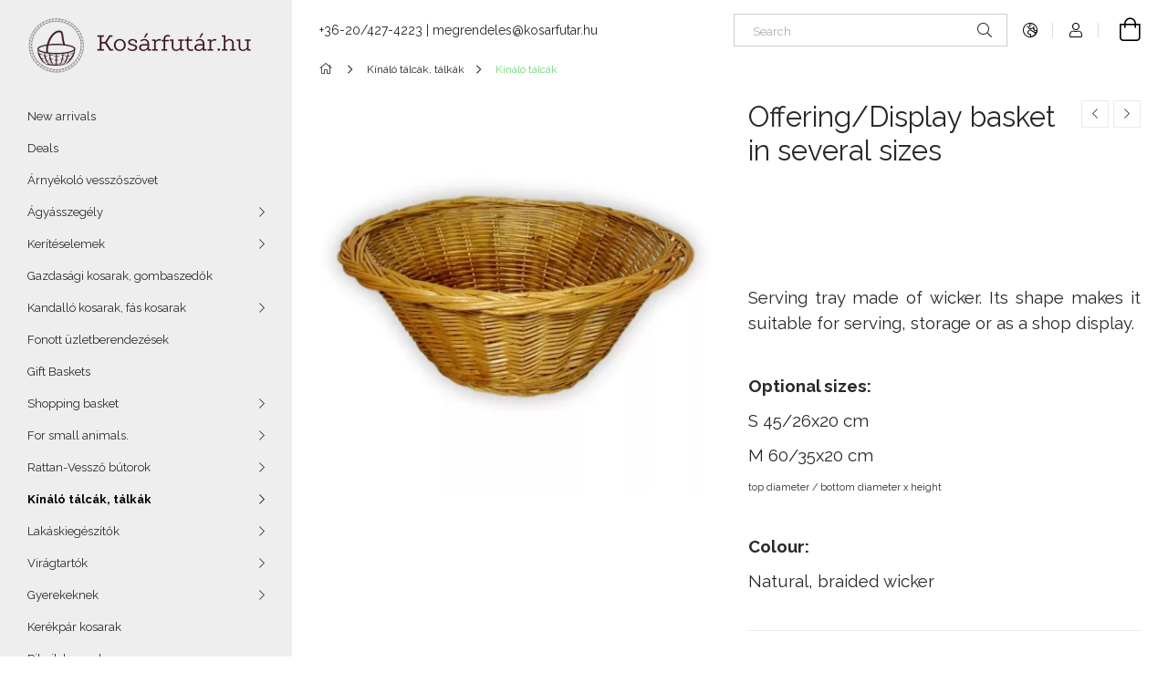

--- FILE ---
content_type: text/html; charset=utf-8
request_url: https://www.google.com/recaptcha/api2/aframe
body_size: 117
content:
<!DOCTYPE HTML><html><head><meta http-equiv="content-type" content="text/html; charset=UTF-8"></head><body><script nonce="RVOKQcJHv3jSpFwHiUlexg">/** Anti-fraud and anti-abuse applications only. See google.com/recaptcha */ try{var clients={'sodar':'https://pagead2.googlesyndication.com/pagead/sodar?'};window.addEventListener("message",function(a){try{if(a.source===window.parent){var b=JSON.parse(a.data);var c=clients[b['id']];if(c){var d=document.createElement('img');d.src=c+b['params']+'&rc='+(localStorage.getItem("rc::a")?sessionStorage.getItem("rc::b"):"");window.document.body.appendChild(d);sessionStorage.setItem("rc::e",parseInt(sessionStorage.getItem("rc::e")||0)+1);localStorage.setItem("rc::h",'1769696868336');}}}catch(b){}});window.parent.postMessage("_grecaptcha_ready", "*");}catch(b){}</script></body></html>